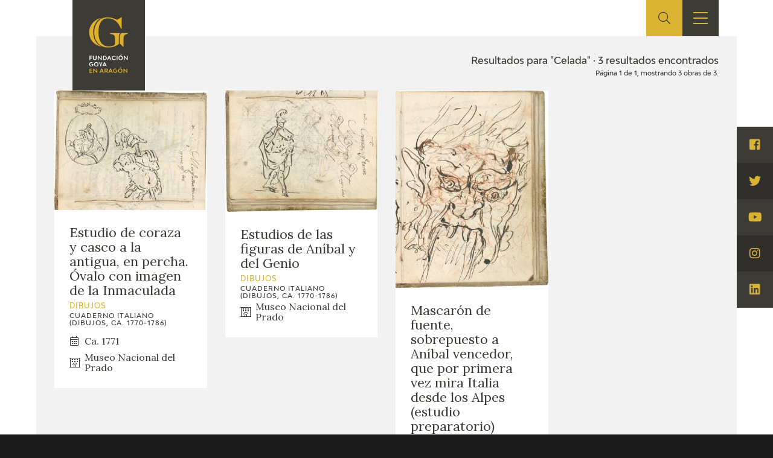

--- FILE ---
content_type: text/html; charset=UTF-8
request_url: https://fundaciongoyaenaragon.es/search/Celada
body_size: 5401
content:
<!DOCTYPE html>
<html lang="es">
<head>
	<title>Resultados para "Celada" - Fundación Goya en Aragón</title>

<!--Metas-->
<meta http-equiv="Content-Type" content="text/html; charset=UTF-8">
<META NAME="locality" CONTENT ="Zaragoza">
<META NAME="country" CONTENT="España">
<meta name="Copyright" CONTENT="Fundación Goya en Aragón">
<meta name="Publisher" CONTENT="Fundación Goya en Aragón">
<meta name="distribution" CONTENT="Global">
<meta name="description" content="La Fundación tiene como principal finalidad el impulso de actividades de investigación, estudio y difusión sobre la obra y la figura de Francisco de Goya, así como la promoción de iniciativas para el incremento de las colecciones artísticas públicas relativas a Goya en la Comunidad Autónoma de Aragón y el fomento de la creatividad contemporánea en el ámbito de nuestra Comunidad.">

<!-- for Facebook -->
<meta property="og:title" content="Resultados para &quot;Celada&quot;">
<meta property="og:image" content="https://fundaciongoyaenaragon.es/img/default_social.jpg">
<meta property="og:description" content="La Fundación tiene como principal finalidad el impulso de actividades de investigación, estudio y difusión sobre la obra y la figura de Francisco de Goya, así como la promoción de iniciativas para el incremento de las colecciones artísticas públicas relativas a Goya en la Comunidad Autónoma de Aragón y el fomento de la creatividad contemporánea en el ámbito de nuestra Comunidad.">

<!-- Open Graph -->
<meta property="og:site_name" content="Fundación Goya en Aragón">
<meta property="og:locale" content="es_ES">
<meta property="og:type" content="business.business">
<meta property="business:contact_data:street_address" content="Plaza de Los Sitios, 6 - Museo de Zaragoza">
<meta property="business:contact_data:locality" content="Zaragoza">
<meta property="business:contact_data:region" content="Zaragoza">
<meta property="business:contact_data:postal_code" content="50001">
<meta property="business:contact_data:country_name" content="España">
<meta property="business:contact_data:email" content="fundaciongoyaaragon@aragon.es">
<meta property="business:contact_data:phone_number" content="0034 976 484 547">

<!-- for Twitter -->
<meta name="twitter:card" content="summary">
<meta name="twitter:title" content="Resultados para &quot;Celada&quot;">
<meta name="twitter:description" content="La Fundación tiene como principal finalidad el impulso de actividades de investigación, estudio y difusión sobre la obra y la figura de Francisco de Goya, así como la promoción de iniciativas para el incremento de las colecciones artísticas públicas relativas a Goya en la Comunidad Autónoma de Aragón y el fomento de la creatividad contemporánea en el ámbito de nuestra Comunidad.">
<meta name="twitter:image" content="https://fundaciongoyaenaragon.es/img/default_social.jpg">

<meta content="width=device-width, initial-scale=1" name="viewport">
<meta name="apple-mobile-web-app-capable" content="yes">
<meta name="apple-mobile-web-app-status-bar-style" content="black-translucent" />

<meta http-equiv="X-UA-Compatible" content="IE=edge">
<!-- Favicon & App Icons-->
		<link rel="apple-touch-icon" sizes="180x180" href="/icons/apple-touch-icon.png">
		<link rel="icon" type="image/png" sizes="32x32" href="/icons/favicon-32x32.png">
		<link rel="icon" type="image/png" sizes="16x16" href="/icons/favicon-16x16.png">
		<link rel="manifest" href="/icons/site.webmanifest">
		<link rel="mask-icon" href="/icons/safari-pinned-tab.svg" color="#3c3b36">
		<link rel="shortcut icon" href="/icons/favicon.ico">
		<meta name="msapplication-TileColor" content="#3c3b36">
		<meta name="msapplication-config" content="/icons/browserconfig.xml">
		<meta name="theme-color" content="#ffffff">

<meta name="apple-mobile-web-app-title" content="Fundación Goya en Aragón">
<meta name="application-name" content="Fundación Goya en Aragón">

<!-- Schema -->
<script type="application/ld+json">
{
	"@context": "http://schema.org/",
	"@type": "EducationalOrganization",
	"name": "Resultados para "Celada"",
	"description": "La Fundación tiene como principal finalidad el impulso de actividades de investigación, estudio y difusión sobre la obra y la figura de Francisco de Goya, así como la promoción de iniciativas para el incremento de las colecciones artísticas públicas relativas a Goya en la Comunidad Autónoma de Aragón y el fomento de la creatividad contemporánea en el ámbito de nuestra Comunidad.",
	"url": "https://fundaciongoyaenaragon.es/search/Celada",
	"address": {
		"@type": "PostalAddress",
		"streetAddress": "Plaza de Los Sitios, 6 - Museo de Zaragoza",
		"addressLocality": "Zaragoza",
		"addressRegion": "Zaragoza",
		"postalCode": "50001",
		"addressCountry": "España"
	},
	"telephone": "0034 976 484 547",
	"email": "fundaciongoyaaragon@aragon.es"
}

</script>
		<link rel="stylesheet" type="text/css" href="/css/all.css?12e0db647a"/><script src="/cache_js/cache-1616756721-7885ce6c44e78a6b4c6b104e2dc58662.js" type="text/javascript"></script><script type="text/javascript" src="/js/jquery.validate.messages_es.js"></script>
	<!-- Global site tag (gtag.js) - Google Analytics -->
	<script async src="https://www.googletagmanager.com/gtag/js?id=UA-23669227-53"></script>
	<script>
		window.dataLayer = window.dataLayer || [];
		function gtag(){dataLayer.push(arguments);}
		gtag('js', new Date());
		gtag('config', 'UA-23669227-53');
	</script>
	<link rel="alternate" hreflang="en" href="/eng/search/Celada" /></head>
<body id="top" class="catalogo search_results">
	<div class="all" id="container">
				<header>
	<div class="box">
		<div class="top">
			<a href="/" class="logo"></a>
			<a href="/elviaje" class="logo elviaje"></a>
			<div class="buscador">
				<div class="icon show-search">
					<i class="fal fa-search"></i>
				</div>
				<div class="field">
					<form action="/search" id="SearchForm" method="post" accept-charset="utf-8"><div style="display:none;"><input type="hidden" name="_method" value="POST"/></div>						<div class="input text"><label for="searchQuery">Buscar</label><input name="data[Search][query]" id="searchQuery" placeholder="Introduce el término a buscar" required="required" type="text" value="Celada"/></div>					<div class="submit"><input type="submit" value="Buscar"/></div></form>				</div>
			</div>
			<div class="show-menu"><i></i><i></i><i></i></div>
			<div class="idiomas">
				<div class="open-idiomas"><i class="fal fa-chevron-down"></i></div>
								<ul class="" id="language-switcher"><li class="esp disabled"><a href="/search/Celada"><span>ES</span></a></li><li class="eng"><a href="/eng/search/Celada"><span>EN</span></a></li></ul>

			</div>
		</div>
		<nav>
			<ul>
									<li class="menu-item-1 menu-item-quienes-somos">
						<span>
															<span class="menu-title">Fundación</span>
														<i class="fal fa-chevron-down"></i>						</span>
													<ul>
																<li class="menu-item-quienes-somos">
									<span>
																					<a href="/quienes-somos">Quienes somos</a>
																				<i class="fal fa-chevron-down"></i>									</span>
																			<ul>
																						<li>
												<span><a href="/quienes-somos/estatutos">Estatutos</a></span>
												
											</li>
																						<li>
												<span><a href="/quienes-somos/patronato">Patronato</a></span>
												
											</li>
																						<li>
												<span><a href="/quienes-somos/organigrama">Organigrama</a></span>
												
											</li>
																						<li>
												<span><a href="/quienes-somos/comite-cientifico">Comité Científico</a></span>
												
											</li>
																						<li>
												<span><a href="/quienes-somos/cedea">CEDEA</a></span>
												
											</li>
																						<li>
												<span><a href="/quienes-somos/plan-actuacion">Plan de actuación</a></span>
												
											</li>
																						<li>
												<span><a href="/quienes-somos/memoria">Memoria</a></span>
												
											</li>
																						<li>
												<span><a href="/quienes-somos/carta-servicios">Carta de servicios</a></span>
												
											</li>
																					</ul>
																	</li>
																<li class="menu-item-centro-de-investigacion-y-documentacion">
									<span>
																					<a href="/que-es-el-cidg">Centro de investigación y Documentación</a>
																				<i class="fal fa-chevron-down"></i>									</span>
																			<ul>
																						<li>
												<span><a href="/que-es-el-cidg">Qué es el CIDG</a></span>
												
											</li>
																						<li>
												<span><a href="/cidg/normativa">Normativa de organización y funcionamiento</a></span>
												
											</li>
																						<li>
												<span><a href="/cidg/organigrama">Organigrama</a></span>
												
											</li>
																					</ul>
																	</li>
																<li class="menu-item-accion-corporativa">
									<span>
																					<a href="/fundacion-goya/accion-corporativa">Acción corporativa</a>
																				<i class="fal fa-chevron-down"></i>									</span>
																			<ul>
																						<li>
												<span><a href="/accion-corporativa/beneficios-fiscales">Beneficios fiscales</a></span>
												
											</li>
																						<li>
												<span><a href="/amigos-de-la-fundacion">Amigos</a><i class="fal fa-chevron-down"></i></span>
																									<ul>
																												<li>
															<span><a href="/amigos-de-la-fundacion/particulares">Particulares</a></span>
														</li>
																												<li>
															<span><a href="/amigos-de-la-fundacion/empresas">Empresas</a></span>
														</li>
																											</ul>
												
											</li>
																					</ul>
																	</li>
																<li class="menu-item-sede">
									<span>
																					<a href="/oficina">Sede</a>
																				<i class="fal fa-chevron-down"></i>									</span>
																			<ul>
																						<li>
												<span><a href="/oficina/perfil-de-contratante">Perfil de contratante</a></span>
												
											</li>
																						<li>
												<span><a href="/ofertas-empleo">Empleo</a></span>
												
											</li>
																					</ul>
																	</li>
																<li class="menu-item-contacto">
									<span>
																					<a href="/contacto">Contacto</a>
																													</span>
																	</li>
															</ul>
											</li>
									<li class="menu-item-74">
						<span>
															<span class="menu-title">Programación</span>
														<i class="fal fa-chevron-down"></i>						</span>
													<ul>
																<li class="menu-item-exposiciones">
									<span>
																					<a href="/francisco-de-goya/exposiciones">Exposiciones</a>
																				<i class="fal fa-chevron-down"></i>									</span>
																			<ul>
																						<li>
												<span><a href="/citas-en-medios">Otras exposiciones</a></span>
												
											</li>
																					</ul>
																	</li>
																<li class="menu-item-actividades">
									<span>
																					<a href="/francisco-de-goya/actividades">Actividades</a>
																				<i class="fal fa-chevron-down"></i>									</span>
																			<ul>
																						<li>
												<span><a href="/memorias">Memorias</a></span>
												
											</li>
																					</ul>
																	</li>
															</ul>
											</li>
									<li class="menu-item-10 menu-item-actualidad_noticias">
						<span>
															<span class="menu-title">Actualidad</span>
														<i class="fal fa-chevron-down"></i>						</span>
													<ul>
																<li class="menu-item-sala-de-prensa">
									<span>
																					<a href="/sala-de-prensa">Sala de prensa</a>
																				<i class="fal fa-chevron-down"></i>									</span>
																			<ul>
																						<li>
												<span><a href="/actualidad/noticias">Noticias</a></span>
												
											</li>
																						<li>
												<span><a href="/citas-en-medios">Citas en los medios</a><i class="fal fa-chevron-down"></i></span>
																									<ul>
																												<li>
															<span><a href="/citas-en-medios-fga">FGA</a></span>
														</li>
																												<li>
															<span><a href="/citas-en-medios-goya">Goya</a></span>
														</li>
																											</ul>
												
											</li>
																						<li>
												<span><a href="/acceso-a-profesionales">Acceso a profesionales</a></span>
												
											</li>
																					</ul>
																	</li>
																<li class="menu-item-blog-cuaderno-italiano">
									<span>
																					<a href="/cuaderno-italiano">Blog Cuaderno Italiano</a>
																													</span>
																	</li>
															</ul>
											</li>
									<li class="menu-item-59">
						<span>
															<span class="menu-title">Francisco de Goya</span>
														<i class="fal fa-chevron-down"></i>						</span>
													<ul>
																<li class="menu-item-biografia">
									<span>
																					<a href="/biografia-francisco-goya">Biografía</a>
																													</span>
																	</li>
																<li class="menu-item-cronologia">
									<span>
																					<a href="/cronologia-francisco-goya">Cronología</a>
																													</span>
																	</li>
																<li class="menu-item-el-viaje-de-goya">
									<span>
																					<a href="/elviaje">El Viaje de Goya</a>
																													</span>
																	</li>
																<li class="menu-item-catalogo">
									<span>
																					<a href="/catalogo">Catálogo</a>
																				<i class="fal fa-chevron-down"></i>									</span>
																			<ul>
																						<li>
												<span><a href="/catalogo">Online</a></span>
												
											</li>
																						<li>
												<span><a href="/metodologia-del-catalogo">Offline</a><i class="fal fa-chevron-down"></i></span>
																									<ul>
																												<li>
															<span><a href="/metodologia-del-catalogo">Metodología</a></span>
														</li>
																												<li>
															<span><a href="/bibliografias">Bibliografía</a></span>
														</li>
																												<li>
															<span><a href="/exposiciones">Repertorio general de exposiciones</a></span>
														</li>
																											</ul>
												
											</li>
																					</ul>
																	</li>
																<li class="menu-item-goya-en-el-mundo">
									<span>
																					<a href="/goya-en-el-mundo">Goya en el mundo</a>
																													</span>
																	</li>
																<li class="menu-item-goya-en-aragon">
									<span>
																					<a href="/goya-en-aragon">Goya en Aragón</a>
																													</span>
																	</li>
																<li class="menu-item-premio-aragon-goya">
									<span>
																					<a href="/premio-aragon-goya">Premio Aragón Goya</a>
																				<i class="fal fa-chevron-down"></i>									</span>
																			<ul>
																						<li>
												<span><a href="/premio-aragon-goya/historico">Premios anteriores</a></span>
												
											</li>
																					</ul>
																	</li>
															</ul>
											</li>
									<li class="menu-item-19 menu-item-publicaciones">
						<span>
															<span class="menu-title">Ediciones</span>
														<i class="fal fa-chevron-down"></i>						</span>
													<ul>
																<li class="menu-item-publicaciones">
									<span>
																					<a href="/publicaciones">Publicaciones</a>
																													</span>
																	</li>
															</ul>
											</li>
									<li class="menu-item-21">
						<span>
															<span class="menu-title">Educa</span>
														<i class="fal fa-chevron-down"></i>						</span>
													<ul>
																<li class="menu-item-cedea">
									<span>
																					<a href="/quienes-somos/cedea">CEDEA</a>
																													</span>
																	</li>
																<li class="menu-item-recursos-educativos">
									<span>
																					<a href="/recursos-educativos">Recursos educativos</a>
																													</span>
																	</li>
																<li class="menu-item-fichas-arasaac">
									<span>
																					<a href="/arasaac">Fichas ARASAAC</a>
																													</span>
																	</li>
															</ul>
											</li>
									<li class="menu-item-76">
						<span>
															<span class="menu-title">Tienda</span>
														<i class="fal fa-chevron-down"></i>						</span>
													<ul>
																<li class="menu-item-tienda-online">
									<span>
																					<a href="https://tienda.fundaciongoyaenaragon.es/">Tienda Online</a>
																													</span>
																	</li>
															</ul>
											</li>
							</ul>
		</nav>
	</div>
</header>
		
<section class="catalogo buscador searching">
	<div class="box_main">
					<div class="box_resultados">
				<div class="results">
					<div class="label found">Resultados para "Celada" · 3 resultados encontrados</div>
					<div class="info_paginator">Página 1 de 1, mostrando 3 obras de 3.</div>
				
					<ul class="works">
																					<li class="work">
									<a href="/obra/estudio-de-coraza-y-casco-a-la-antigua-en-percha/1486">
																					<div class="image"><img src="https://fundaciongoyaenaragon.es/files/resize/350x0/files/images/1-9-4222316.jpg"></div>
																				<div class="info">
											<div class="title">Estudio de coraza y casco a la antigua, en percha. Óvalo con imagen de la Inmaculada</div>
											<div class="clasificacion">Dibujos</div>
																							<div class="serie">Cuaderno italiano (dibujos, ca. 1770-1786)</div>
																																		<div class="chronology"><i class="fal fa-calendar-alt"></i> <span>Ca. 1771</span></div>
																																		<div class="location"><i class="fal fa-hotel"></i> <span>Museo Nacional del Prado</span></div>
																					</div>
									</a>
								</li>
																												<li class="work">
									<a href="/obra/estudio-de-las-figuras-de-anibal-y-del-genio/1487">
																					<div class="image"><img src="https://fundaciongoyaenaragon.es/files/resize/350x0/files/images/1-9-4339969.jpg"></div>
																				<div class="info">
											<div class="title">Estudios de las figuras de Aníbal y del Genio</div>
											<div class="clasificacion">Dibujos</div>
																							<div class="serie">Cuaderno italiano (dibujos, ca. 1770-1786)</div>
																																													<div class="location"><i class="fal fa-hotel"></i> <span>Museo Nacional del Prado</span></div>
																					</div>
									</a>
								</li>
																												<li class="work">
									<a href="/obra/mascaron-de-fuente-sobrepuesto-a-anibal-vencedor-que-por-primera-vez-mira-italia-desde-los-alpes-estudio-preparatorio-1/1489">
																					<div class="image"><img src="https://fundaciongoyaenaragon.es/files/resize/350x0/files/images/1-9-4537551.jpg"></div>
																				<div class="info">
											<div class="title">Mascarón de fuente, sobrepuesto a Aníbal vencedor, que por primera vez mira Italia desde los Alpes (estudio preparatorio)</div>
											<div class="clasificacion">Dibujos</div>
																							<div class="serie">Cuaderno italiano (dibujos, ca. 1770-1786)</div>
																																		<div class="chronology"><i class="fal fa-calendar-alt"></i> <span>Ca. 1771</span></div>
																																		<div class="location"><i class="fal fa-hotel"></i> <span>Museo Nacional del Prado</span></div>
																					</div>
									</a>
								</li>
																		</ul>


									</div>
			</div>
			</div>
</section>
	
		
			<footer calss="fade">
				<div class="box">
					<ul>
													<li class="menu-item-1 menu-item-quienes-somos">
																	<span class="menu-title">Fundación</span>
																									<ul>
																				<li>
											<a href="/quienes-somos">Quienes somos</a>
																							<ul>
																										<li>
														<a href="/quienes-somos/estatutos">Estatutos</a>
																											</li>
																										<li>
														<a href="/quienes-somos/patronato">Patronato</a>
																											</li>
																										<li>
														<a href="/quienes-somos/organigrama">Organigrama</a>
																											</li>
																										<li>
														<a href="/quienes-somos/comite-cientifico">Comité Científico</a>
																											</li>
																										<li>
														<a href="/quienes-somos/cedea">CEDEA</a>
																											</li>
																										<li>
														<a href="/quienes-somos/plan-actuacion">Plan de actuación</a>
																											</li>
																										<li>
														<a href="/quienes-somos/memoria">Memoria</a>
																											</li>
																										<li>
														<a href="/quienes-somos/carta-servicios">Carta de servicios</a>
																											</li>
																									</ul>
																					</li>
																				<li>
											<a href="/que-es-el-cidg">Centro de investigación y Documentación</a>
																							<ul>
																										<li>
														<a href="/que-es-el-cidg">Qué es el CIDG</a>
																											</li>
																										<li>
														<a href="/cidg/normativa">Normativa de organización y funcionamiento</a>
																											</li>
																										<li>
														<a href="/cidg/organigrama">Organigrama</a>
																											</li>
																									</ul>
																					</li>
																				<li>
											<a href="/fundacion-goya/accion-corporativa">Acción corporativa</a>
																							<ul>
																										<li>
														<a href="/accion-corporativa/beneficios-fiscales">Beneficios fiscales</a>
																											</li>
																										<li>
														<a href="/amigos-de-la-fundacion">Amigos</a>
																													<ul>
																																<li>
																	<a href="/amigos-de-la-fundacion/particulares">Particulares</a>
																</li>
																																<li>
																	<a href="/amigos-de-la-fundacion/empresas">Empresas</a>
																</li>
																															</ul>
																											</li>
																									</ul>
																					</li>
																				<li>
											<a href="/oficina">Sede</a>
																							<ul>
																										<li>
														<a href="/oficina/perfil-de-contratante">Perfil de contratante</a>
																											</li>
																										<li>
														<a href="/ofertas-empleo">Empleo</a>
																											</li>
																									</ul>
																					</li>
																				<li>
											<a href="/contacto">Contacto</a>
																					</li>
																			</ul>
															</li>
													<li class="menu-item-74">
																	<span class="menu-title">Programación</span>
																									<ul>
																				<li>
											<a href="/francisco-de-goya/exposiciones">Exposiciones</a>
																							<ul>
																										<li>
														<a href="/citas-en-medios">Otras exposiciones</a>
																											</li>
																									</ul>
																					</li>
																				<li>
											<a href="/francisco-de-goya/actividades">Actividades</a>
																							<ul>
																										<li>
														<a href="/memorias">Memorias</a>
																											</li>
																									</ul>
																					</li>
																			</ul>
															</li>
													<li class="menu-item-10 menu-item-actualidad_noticias">
																	<span class="menu-title">Actualidad</span>
																									<ul>
																				<li>
											<a href="/sala-de-prensa">Sala de prensa</a>
																							<ul>
																										<li>
														<a href="/actualidad/noticias">Noticias</a>
																											</li>
																										<li>
														<a href="/citas-en-medios">Citas en los medios</a>
																													<ul>
																																<li>
																	<a href="/citas-en-medios-fga">FGA</a>
																</li>
																																<li>
																	<a href="/citas-en-medios-goya">Goya</a>
																</li>
																															</ul>
																											</li>
																										<li>
														<a href="/acceso-a-profesionales">Acceso a profesionales</a>
																											</li>
																									</ul>
																					</li>
																				<li>
											<a href="/cuaderno-italiano">Blog Cuaderno Italiano</a>
																					</li>
																			</ul>
															</li>
													<li class="menu-item-59">
																	<span class="menu-title">Francisco de Goya</span>
																									<ul>
																				<li>
											<a href="/biografia-francisco-goya">Biografía</a>
																					</li>
																				<li>
											<a href="/cronologia-francisco-goya">Cronología</a>
																					</li>
																				<li>
											<a href="/elviaje">El Viaje de Goya</a>
																					</li>
																				<li>
											<a href="/catalogo">Catálogo</a>
																							<ul>
																										<li>
														<a href="/catalogo">Online</a>
																											</li>
																										<li>
														<a href="/metodologia-del-catalogo">Offline</a>
																													<ul>
																																<li>
																	<a href="/metodologia-del-catalogo">Metodología</a>
																</li>
																																<li>
																	<a href="/bibliografias">Bibliografía</a>
																</li>
																																<li>
																	<a href="/exposiciones">Repertorio general de exposiciones</a>
																</li>
																															</ul>
																											</li>
																									</ul>
																					</li>
																				<li>
											<a href="/goya-en-el-mundo">Goya en el mundo</a>
																					</li>
																				<li>
											<a href="/goya-en-aragon">Goya en Aragón</a>
																					</li>
																				<li>
											<a href="/premio-aragon-goya">Premio Aragón Goya</a>
																							<ul>
																										<li>
														<a href="/premio-aragon-goya/historico">Premios anteriores</a>
																											</li>
																									</ul>
																					</li>
																			</ul>
															</li>
													<li class="menu-item-19 menu-item-publicaciones">
																	<span class="menu-title">Ediciones</span>
																									<ul>
																				<li>
											<a href="/publicaciones">Publicaciones</a>
																					</li>
																			</ul>
															</li>
													<li class="menu-item-21">
																	<span class="menu-title">Educa</span>
																									<ul>
																				<li>
											<a href="/quienes-somos/cedea">CEDEA</a>
																					</li>
																				<li>
											<a href="/recursos-educativos">Recursos educativos</a>
																					</li>
																				<li>
											<a href="/arasaac">Fichas ARASAAC</a>
																					</li>
																			</ul>
															</li>
													<li class="menu-item-76">
																	<span class="menu-title">Tienda</span>
																									<ul>
																				<li>
											<a href="https://tienda.fundaciongoyaenaragon.es/">Tienda Online</a>
																					</li>
																			</ul>
															</li>
											</ul>
					<div class="bottom">
						<div class="copy">
							<span><a href="/">Fundación Goya en Aragón</a> © 2007 - 2026</span>
							<ul>
								<li class="elviaje">
									<a href="/">Ver site de la Fundación Goya</a>
								</li>
								<li>
									<a href="/contacto">Contacto</a>
								</li>
								<li>
									<a href="/creditos">Créditos</a>
								</li>
								<li>
									<a href="/aviso-legal">Aviso Legal</a>
								</li>
								<li>
									<a href="/politica-privacidad">Política de privacidad</a>
								</li>
								<li>
									<a href="/admin">Admin</a>
								</li>
							</ul>
						</div>
						<div class="patro">
							<div class="logos">
								<a href="http://www.aragon.es/" target="_blank">
									<img src="/img/patro-gov.png" alt="Govierno de Aragón">
								</a>
							</div>
						</div>
					</div>
				</div>
			</footer>
			<div class="social">
	<ul>
		<li>
			<a target="_blank" href="https://www.facebook.com/fundaciongoyaenaragon"><i class="fab fa-facebook-square"></i> <span>Visita Facebook</span> </a>
		</li>
		<li>
			<a target="_blank" href="https://www.twitter.com/goyaenaragon"><i class="fab fa-twitter"></i> <span>Visita Twitter</span> </a>
		</li>
		<li>
			<a target="_blank" href="https://www.youtube.com/channel/UC2UbyY7Ic1vwMI-kHboZTvw"><i class="fab fa-youtube"></i> <span>Visita Youtube</span> </a>
		</li>
		<li>
			<a target="_blank" href="https://www.instagram.com/goyaenaragon"><i class="fab fa-instagram"></i> <span>Visita Instagram</span> </a>
		</li>
		<li>
			<a target="_blank" href="https://www.linkedin.com/company/fundaciongoyaenaragon/"><i class="fab fa-linkedin"></i> <span>Visita Linkedin</span> </a>
		</li>
	</ul>
</div>		<div id="cookiebar">
	<div>
		<div class="info">Usamos cookies propias y de terceros para mejorar su navegación. Si continua navegando consideramos que acepta el uso de cookies.</div>
		<div class="botones">
			<a href="javascript:void(0);" class="okk" onclick="avisoCookie();">Entendido</a>
			<a href="/politica-privacidad" target="_blank" class="more">Más información</a>
		</div>
	</div>
</div>
<script>
	function avisoCookie_get(c_name){
		var c_value = document.cookie;
		var c_start = c_value.indexOf(" " + c_name + "=");
		if (c_start == -1){
			c_start = c_value.indexOf(c_name + "=");
		}
		if (c_start == -1){
			c_value = null;
		}else{
			c_start = c_value.indexOf("=", c_start) + 1;
			var c_end = c_value.indexOf(";", c_start);
			if (c_end == -1){
				c_end = c_value.length;
			}
			c_value = unescape(c_value.substring(c_start,c_end));
		}
		return c_value;
	}
	function avisoCookie_set(c_name,value,exdays){
		var exdate=new Date();
		exdate.setDate(exdate.getDate() + exdays);
		var c_value=escape(value) + ((exdays==null) ? "" : "; expires="+exdate.toUTCString());
		document.cookie=c_name + "=" + c_value;
	}
	function avisoCookie(){
		avisoCookie_set('aviso','1',365);
		document.getElementById("cookiebar").style.display="none";
	}

	if(avisoCookie_get('aviso')!="1"){
		document.getElementById("cookiebar").style.display="block";
	}
</script>		<div id="avisos">
								</div>
	</div>
</body>
</html>